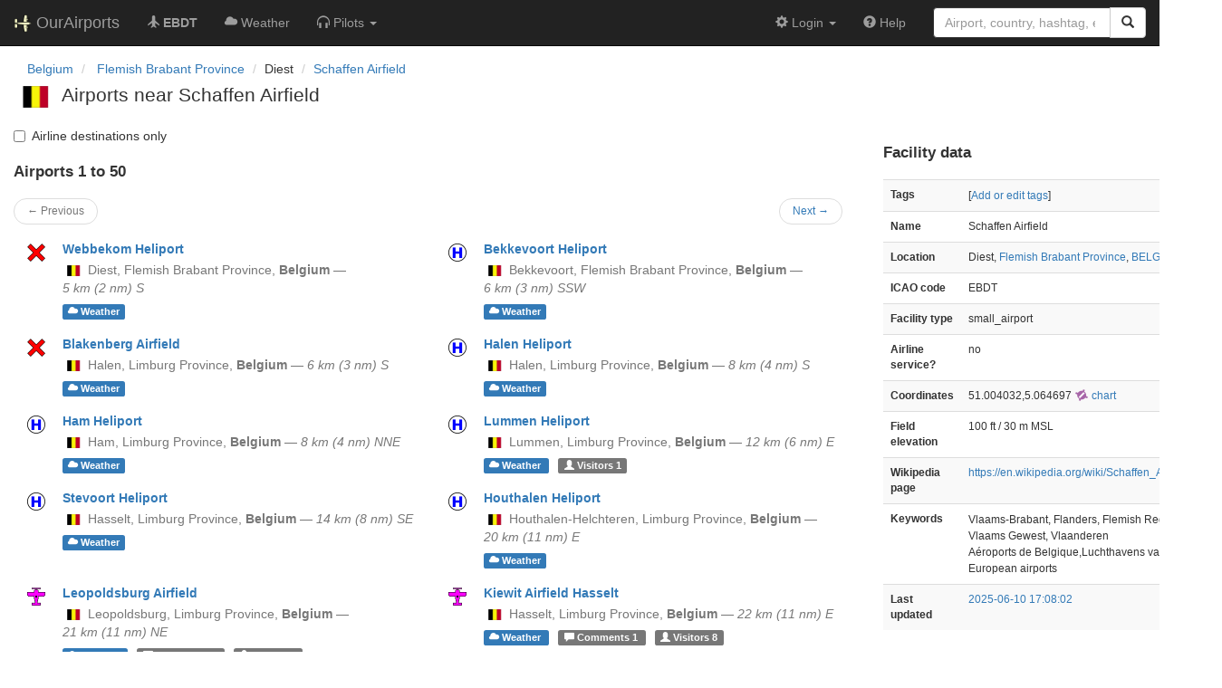

--- FILE ---
content_type: text/html; charset=UTF-8
request_url: https://ourairports.com/airports/EBDT/closest.html
body_size: 5870
content:
<!DOCTYPE html>
<html lang="en">
  <head>
    <title>Schaffen Airfield closest airports @ OurAirports</title>
        <meta charset="utf-8"/>
    <meta http-equiv="X-UA-Compatible" content="IE=edge"/>
    <meta name="viewport" content="width=device-width, initial-scale=1"/>
    <title>EBDT @ OurAirports</title>
    <link rel="stylesheet" href="/js/lib/leaflet/leaflet.css" />
    <link href="/css/bootstrap.min.css" rel="stylesheet"/>
    <link href="/css/local.css" rel="stylesheet"/>
    <link rel="shortcut icon" sizes="196x196" href="/images/logo-196px.png" />
    <link rel="shortcut icon" sizes="128x128" href="/images/logo-128px.png" />
    <link rel="apple-touch-icon" sizes="128x128" href="/images/logo-128px.png" />
    <link rel="apple-touch-icon-precomposed" sizes="128x128" href="/images/logo-128px.png" />
    <!--[if lt IE 9]>
        <script src="https://oss.maxcdn.com/html5shiv/3.7.2/html5shiv.min.js"></script>
        <script src="https://oss.maxcdn.com/respond/1.4.2/respond.min.js"></script>
        <![endif]-->
  </head>
  <body class="container-fluid row">
    <nav class="navbar navbar-inverse navbar-fixed-top">
    <div class="container-fluid">
    <div class="navbar-header">
  <button type="button"
          class="navbar-toggle collapsed"
          data-toggle="collapse"
          data-target="#navbar-collapse"
          aria-expanded="false">
    <span class="sr-only">Toggle navigation</span>
    <span class="icon-bar"></span>
    <span class="icon-bar"></span>
    <span class="icon-bar"></span>
  </button>
  <a class="navbar-brand " href="/" title="OurAirports home">
    <span>
      <img src="/images/logo-196px.png" alt="OurAirports home"/>
      <span class="site-name visible-lg-inline">
        OurAirports
              </span>
    </span>
  </a>
    <form class="navbar-form visible-xs small-search" role="search" action="/search">
    <div class="input-group">
      <input type="text" class="form-control" name="q"
             placeholder="Search for an airport" />
      <div class="input-group-btn">
        <button type="submit" class="btn btn-default" aria-label="Search">
          <span class="glyphicon glyphicon-search"></span>
        </button>
      </div>
    </div>
  </form>
  </div>
    <div class="collapse navbar-collapse" id="navbar-collapse">
      <ul class="nav navbar-nav">

        <li class=""
            title="Main page for Schaffen Airfield">
          <a href="/airports/EBDT/">
            <span class="glyphicon glyphicon-plane"></span>
            <b>EBDT</b>
          </a>
        </li>
        
        
        <li class="hidden-sm "
            title="Weather reports and forecasts for Schaffen Airfield">
          <a href="/airports/EBDT/weather.html">
            <span class="glyphicon glyphicon-cloud"></span>
            <span class="hidden-sm hidden-md">Weather</span>
            <span class="visible-sm-inline visible-md-inline">Wx</span>
          </a>
        </li>

                <li class="hidden-sm dropdown"
            title="Information for pilots flying to/from Schaffen Airfield">

          <a href="#" class="dropdown-toggle" data-toggle="dropdown" role="button" aria-haspopup="true" aria-expanded="false">
            <span class="glyphicon glyphicon-headphones"></span>
            <span class="hidden-sm hidden-md hidden-lg">Pilot info</span>
            <span class="visible-sm-inline visible-md-inline visible-lg-inline">Pilots</span>
            <span class="caret"></span>
          </a>

          <ul class="dropdown-menu">

            <li class="">
              <a href="/airports/EBDT/runways.html">
                <span class="glyphicon glyphicon-road"></span>
                Runways
              </a>
            </li>
            
                        <li class="">
              <a href="/airports/EBDT/frequencies.html">
                <span class="glyphicon glyphicon-flash"></span>
                Radio frequencies
              </a>
            </li>

                        <li class="">
              <a href="/airports/EBDT/notams.html">
                <span class="glyphicon glyphicon-exclamation-sign"></span>
                NOTAM
              </a>
            </li>
                                    
          </ul>
        </li>

                <li class="hidden-sm hidden-md hidden-lg dropdown active"
            title="Airports, navaids, and members near Schaffen Airfield">

          <a href="#" class="dropdown-toggle" data-toggle="dropdown" role="button" aria-haspopup="true" aria-expanded="false">
            <span class="glyphicon glyphicon-map-marker"></span>
            <span class="">Nearby</span>
            <span class="caret"></span>
          </a>

          <ul class="dropdown-menu">
            <li class="active"
                title="Other airports near Schaffen Airfield">
              <a href="/airports/EBDT/closest.html">
                <span class="glyphicon glyphicon-plane"></span>
                Closest airports
              </a>
            </li>
            
            <li class=""
                title="Radio navigation aids near Schaffen Airfield">
              <a href="/airports/EBDT/closest-navaids.html">
                <span class="glyphicon glyphicon-screenshot"></span>
                Closest navaids
              </a>
            </li>
            
            <li class=""
                title="OurAirports members based near Schaffen Airfield">
              <a href="/airports/EBDT/closest-members.html">
                <span class="glyphicon glyphicon-user"></span>
                Closest OurAirports members
              </a>
            </li>
            
          </ul>
        </li>
            
                
                
      </ul>
      <ul class="nav navbar-nav navbar-right">

  
  <li class="dropdown">
    <a href="#" class="dropdown-toggle" data-toggle="dropdown">
      <span class="glyphicon glyphicon-cog"></span>
      <span class="">
                Login
              </span>
      <span class="caret"></span>
    </a>
    <ul class="dropdown-menu">

      
      <li class="">
        <a href="/login?from=/airports/EBDT/closest.html">
          <span class="glyphicon glyphicon-log-in"></span>
          Login
        </a>
      </li>

      <li class="">
        <a href="/signup.html?from=/airports/EBDT/closest.html">
          <span class="glyphicon glyphicon-user"></span>
          Sign up
        </a>
      </li>

          </ul>
  </li>

  <li class="">
    <a href="/help/">
      <span class="glyphicon glyphicon-question-sign"></span>
      <span class="hidden-sm hidden-md">Help</span>
    </a>
  </li>

    <li class="hidden-xs large-search">
    <form class="navbar-form" role="search" action="/search">
      <div class="input-group">
        <input type="search" class="form-control" name="q"
               value="" placeholder="Airport, country, hashtag, etc." />
        <div class="input-group-btn">
          <button type="submit" class="btn btn-default" aria-label="Search">
            <span class="glyphicon glyphicon-search"></span>
          </button>
        </div>
      </div>
    </form>
  </li>
  
</ul>
    </div>
  </div>
</nav>

    <header class="col-sm-12">
      <nav aria-label="breadcrumb">
  <ul class="breadcrumb">
                        <li class="breadcrumb-item">
      <a href="/countries/BE/">
        <span>Belgium</span>
      </a>
    </li>
            <li class="breadcrumb-item">
      <a href="/countries/BE/VBR/">
        <span>Flemish Brabant Province</span>
      </a>
    </li>
                        <li class="bread-crumb-item">Diest</li>
            <li class="breadcrumb-item"><a href="/airports/EBDT/">Schaffen Airfield</a></li>
          </ul>
</nav>
      <h1>
        <a class="hidden-xs" href="/countries/BE/"><img class="flag" src="/images/flags/BE.png" height="24" title="Belgium" alt="" /></a> 
        Airports near Schaffen Airfield       </h1>
    </header>
    <main class="col-sm-9">
      <form target="" method="get" class="airport-filter">
        <label class="checkbox-inline">
            <input type="checkbox" name="show" value="scheduled" onChange="this.form.submit()"/>
            Airline destinations only
    </label>
  <button class="hidden" type="submit">Change</button>
</form>
      <section id="airports">
        <h2>
          Airports 1 to 50
        </h2>
        <nav class="nav col-sm-12">
  <ul class="pager small">
    <li class="previous disabled">
            <a>&larr; Previous</a>
          </li>
    <li class="next">
            <a href="/airports/EBDT/closest.html?start=50&amp;sort=">Next &rarr;</a>
          </li>
  </ul>
</nav>
                <div class="col-lg-6">
  <section class="airport listing row">
    <figure class="col-xs-2 col-sm-1 text-center">
      <a href="/airports/BE-0059/" class="icon text-center">
                <img src="/images/maps/closed-airport-marker.png" alt="closed airport marker" title="Closed airport" />
              </a>
    </figure>
    <div class="col-xs-10 col-sm-11">
      <h3>
        <a href="/airports/BE-0059/">Webbekom Heliport</a>
      </h3>
      <p class="text-muted">
                <a class="hidden-xs" href="/countries/BE/"><img class="flag" src="/images/flags/BE.png" height="12" /></a> 
                        <span class="text-nowrap">Diest,</span>
                                <span class="text-nowrap">
          Flemish Brabant Province,        </span>
                        <b class="text-nowrap">
          Belgium
        </b>
                                —
        <span class="text-nowrap" title="3 miles">
          <i>
            5 km 
            (2 nm)
            S
          </i>
        </span>
              </p>
      <p>
                <a class="label label-primary"
           href="/airports/BE-0059/weather.html"
           title="Airport weather">
          <span class="glyphicon glyphicon-cloud"></span>
          <span class="hidden-xs">Weather</span>
        </a>
                      </p>
    </div>
  </section>
</div>
                <div class="col-lg-6">
  <section class="airport listing row">
    <figure class="col-xs-2 col-sm-1 text-center">
      <a href="/airports/EBRU/" class="icon text-center">
                <img src="/images/maps/heliport-marker.png" alt="heliport marker" title="Heliport" />
              </a>
    </figure>
    <div class="col-xs-10 col-sm-11">
      <h3>
        <a href="/airports/EBRU/">Bekkevoort Heliport</a>
      </h3>
      <p class="text-muted">
                <a class="hidden-xs" href="/countries/BE/"><img class="flag" src="/images/flags/BE.png" height="12" /></a> 
                        <span class="text-nowrap">Bekkevoort,</span>
                                <span class="text-nowrap">
          Flemish Brabant Province,        </span>
                        <b class="text-nowrap">
          Belgium
        </b>
                                —
        <span class="text-nowrap" title="3 miles">
          <i>
            6 km 
            (3 nm)
            SSW
          </i>
        </span>
              </p>
      <p>
                <a class="label label-primary"
           href="/airports/EBRU/weather.html"
           title="Airport weather">
          <span class="glyphicon glyphicon-cloud"></span>
          <span class="hidden-xs">Weather</span>
        </a>
                      </p>
    </div>
  </section>
</div>
                <div class="col-lg-6">
  <section class="airport listing row">
    <figure class="col-xs-2 col-sm-1 text-center">
      <a href="/airports/BE-0088/" class="icon text-center">
                <img src="/images/maps/closed-airport-marker.png" alt="closed airport marker" title="Closed airport" />
              </a>
    </figure>
    <div class="col-xs-10 col-sm-11">
      <h3>
        <a href="/airports/BE-0088/">Blakenberg Airfield</a>
      </h3>
      <p class="text-muted">
                <a class="hidden-xs" href="/countries/BE/"><img class="flag" src="/images/flags/BE.png" height="12" /></a> 
                        <span class="text-nowrap">Halen,</span>
                                <span class="text-nowrap">
          Limburg Province,        </span>
                        <b class="text-nowrap">
          Belgium
        </b>
                                —
        <span class="text-nowrap" title="4 miles">
          <i>
            6 km 
            (3 nm)
            S
          </i>
        </span>
              </p>
      <p>
                <a class="label label-primary"
           href="/airports/BE-0088/weather.html"
           title="Airport weather">
          <span class="glyphicon glyphicon-cloud"></span>
          <span class="hidden-xs">Weather</span>
        </a>
                      </p>
    </div>
  </section>
</div>
                <div class="col-lg-6">
  <section class="airport listing row">
    <figure class="col-xs-2 col-sm-1 text-center">
      <a href="/airports/EBHL/" class="icon text-center">
                <img src="/images/maps/heliport-marker.png" alt="heliport marker" title="Heliport" />
              </a>
    </figure>
    <div class="col-xs-10 col-sm-11">
      <h3>
        <a href="/airports/EBHL/">Halen Heliport</a>
      </h3>
      <p class="text-muted">
                <a class="hidden-xs" href="/countries/BE/"><img class="flag" src="/images/flags/BE.png" height="12" /></a> 
                        <span class="text-nowrap">Halen,</span>
                                <span class="text-nowrap">
          Limburg Province,        </span>
                        <b class="text-nowrap">
          Belgium
        </b>
                                —
        <span class="text-nowrap" title="5 miles">
          <i>
            8 km 
            (4 nm)
            S
          </i>
        </span>
              </p>
      <p>
                <a class="label label-primary"
           href="/airports/EBHL/weather.html"
           title="Airport weather">
          <span class="glyphicon glyphicon-cloud"></span>
          <span class="hidden-xs">Weather</span>
        </a>
                      </p>
    </div>
  </section>
</div>
                <div class="col-lg-6">
  <section class="airport listing row">
    <figure class="col-xs-2 col-sm-1 text-center">
      <a href="/airports/EBHA/" class="icon text-center">
                <img src="/images/maps/heliport-marker.png" alt="heliport marker" title="Heliport" />
              </a>
    </figure>
    <div class="col-xs-10 col-sm-11">
      <h3>
        <a href="/airports/EBHA/">Ham Heliport</a>
      </h3>
      <p class="text-muted">
                <a class="hidden-xs" href="/countries/BE/"><img class="flag" src="/images/flags/BE.png" height="12" /></a> 
                        <span class="text-nowrap">Ham,</span>
                                <span class="text-nowrap">
          Limburg Province,        </span>
                        <b class="text-nowrap">
          Belgium
        </b>
                                —
        <span class="text-nowrap" title="5 miles">
          <i>
            8 km 
            (4 nm)
            NNE
          </i>
        </span>
              </p>
      <p>
                <a class="label label-primary"
           href="/airports/EBHA/weather.html"
           title="Airport weather">
          <span class="glyphicon glyphicon-cloud"></span>
          <span class="hidden-xs">Weather</span>
        </a>
                      </p>
    </div>
  </section>
</div>
                <div class="col-lg-6">
  <section class="airport listing row">
    <figure class="col-xs-2 col-sm-1 text-center">
      <a href="/airports/EBLU/" class="icon text-center">
                <img src="/images/maps/heliport-marker.png" alt="heliport marker" title="Heliport" />
              </a>
    </figure>
    <div class="col-xs-10 col-sm-11">
      <h3>
        <a href="/airports/EBLU/">Lummen Heliport</a>
      </h3>
      <p class="text-muted">
                <a class="hidden-xs" href="/countries/BE/"><img class="flag" src="/images/flags/BE.png" height="12" /></a> 
                        <span class="text-nowrap">Lummen,</span>
                                <span class="text-nowrap">
          Limburg Province,        </span>
                        <b class="text-nowrap">
          Belgium
        </b>
                                —
        <span class="text-nowrap" title="7 miles">
          <i>
            12 km 
            (6 nm)
            E
          </i>
        </span>
              </p>
      <p>
                <a class="label label-primary"
           href="/airports/EBLU/weather.html"
           title="Airport weather">
          <span class="glyphicon glyphicon-cloud"></span>
          <span class="hidden-xs">Weather</span>
        </a>
                        <a class="label label-default"
           href="/airports/EBLU/visitors.html" title="Visitors">
          <span class="glyphicon glyphicon-user"></span>
          <span class="hidden-xs">Visitors</span>
          1
        </a>
              </p>
    </div>
  </section>
</div>
                <div class="col-lg-6">
  <section class="airport listing row">
    <figure class="col-xs-2 col-sm-1 text-center">
      <a href="/airports/EBHS/" class="icon text-center">
                <img src="/images/maps/heliport-marker.png" alt="heliport marker" title="Heliport" />
              </a>
    </figure>
    <div class="col-xs-10 col-sm-11">
      <h3>
        <a href="/airports/EBHS/">Stevoort Heliport</a>
      </h3>
      <p class="text-muted">
                <a class="hidden-xs" href="/countries/BE/"><img class="flag" src="/images/flags/BE.png" height="12" /></a> 
                        <span class="text-nowrap">Hasselt,</span>
                                <span class="text-nowrap">
          Limburg Province,        </span>
                        <b class="text-nowrap">
          Belgium
        </b>
                                —
        <span class="text-nowrap" title="9 miles">
          <i>
            14 km 
            (8 nm)
            SE
          </i>
        </span>
              </p>
      <p>
                <a class="label label-primary"
           href="/airports/EBHS/weather.html"
           title="Airport weather">
          <span class="glyphicon glyphicon-cloud"></span>
          <span class="hidden-xs">Weather</span>
        </a>
                      </p>
    </div>
  </section>
</div>
                <div class="col-lg-6">
  <section class="airport listing row">
    <figure class="col-xs-2 col-sm-1 text-center">
      <a href="/airports/EBHT/" class="icon text-center">
                <img src="/images/maps/heliport-marker.png" alt="heliport marker" title="Heliport" />
              </a>
    </figure>
    <div class="col-xs-10 col-sm-11">
      <h3>
        <a href="/airports/EBHT/">Houthalen Heliport</a>
      </h3>
      <p class="text-muted">
                <a class="hidden-xs" href="/countries/BE/"><img class="flag" src="/images/flags/BE.png" height="12" /></a> 
                        <span class="text-nowrap">Houthalen-Helchteren,</span>
                                <span class="text-nowrap">
          Limburg Province,        </span>
                        <b class="text-nowrap">
          Belgium
        </b>
                                —
        <span class="text-nowrap" title="12 miles">
          <i>
            20 km 
            (11 nm)
            E
          </i>
        </span>
              </p>
      <p>
                <a class="label label-primary"
           href="/airports/EBHT/weather.html"
           title="Airport weather">
          <span class="glyphicon glyphicon-cloud"></span>
          <span class="hidden-xs">Weather</span>
        </a>
                      </p>
    </div>
  </section>
</div>
                <div class="col-lg-6">
  <section class="airport listing row">
    <figure class="col-xs-2 col-sm-1 text-center">
      <a href="/airports/EBLE/" class="icon text-center">
                <img src="/images/maps/small-airport-marker.png" alt="small airport marker" title="Small airport" />
              </a>
    </figure>
    <div class="col-xs-10 col-sm-11">
      <h3>
        <a href="/airports/EBLE/">Leopoldsburg Airfield</a>
      </h3>
      <p class="text-muted">
                <a class="hidden-xs" href="/countries/BE/"><img class="flag" src="/images/flags/BE.png" height="12" /></a> 
                        <span class="text-nowrap">Leopoldsburg,</span>
                                <span class="text-nowrap">
          Limburg Province,        </span>
                        <b class="text-nowrap">
          Belgium
        </b>
                                —
        <span class="text-nowrap" title="13 miles">
          <i>
            21 km 
            (11 nm)
            NE
          </i>
        </span>
              </p>
      <p>
                <a class="label label-primary"
           href="/airports/EBLE/weather.html"
           title="Airport weather">
          <span class="glyphicon glyphicon-cloud"></span>
          <span class="hidden-xs">Weather</span>
        </a>
                <a class="label label-default"
           href="/airports/EBLE/comments.html"
           title="Comments">
          <span class="glyphicon glyphicon-comment"></span>
          <span class="hidden-xs">Comments</span>
          4
        </a>
                        <a class="label label-default"
           href="/airports/EBLE/visitors.html" title="Visitors">
          <span class="glyphicon glyphicon-user"></span>
          <span class="hidden-xs">Visitors</span>
          7
        </a>
              </p>
    </div>
  </section>
</div>
                <div class="col-lg-6">
  <section class="airport listing row">
    <figure class="col-xs-2 col-sm-1 text-center">
      <a href="/airports/EBZH/" class="icon text-center">
                <img src="/images/maps/small-airport-marker.png" alt="small airport marker" title="Small airport" />
              </a>
    </figure>
    <div class="col-xs-10 col-sm-11">
      <h3>
        <a href="/airports/EBZH/">Kiewit Airfield Hasselt</a>
      </h3>
      <p class="text-muted">
                <a class="hidden-xs" href="/countries/BE/"><img class="flag" src="/images/flags/BE.png" height="12" /></a> 
                        <span class="text-nowrap">Hasselt,</span>
                                <span class="text-nowrap">
          Limburg Province,        </span>
                        <b class="text-nowrap">
          Belgium
        </b>
                                —
        <span class="text-nowrap" title="13 miles">
          <i>
            22 km 
            (11 nm)
            E
          </i>
        </span>
              </p>
      <p>
                <a class="label label-primary"
           href="/airports/EBZH/weather.html"
           title="Airport weather">
          <span class="glyphicon glyphicon-cloud"></span>
          <span class="hidden-xs">Weather</span>
        </a>
                <a class="label label-default"
           href="/airports/EBZH/comments.html"
           title="Comments">
          <span class="glyphicon glyphicon-comment"></span>
          <span class="hidden-xs">Comments</span>
          1
        </a>
                        <a class="label label-default"
           href="/airports/EBZH/visitors.html" title="Visitors">
          <span class="glyphicon glyphicon-user"></span>
          <span class="hidden-xs">Visitors</span>
          8
        </a>
              </p>
    </div>
  </section>
</div>
                <div class="col-lg-6">
  <section class="airport listing row">
    <figure class="col-xs-2 col-sm-1 text-center">
      <a href="/airports/BE-0039/" class="icon text-center">
                <img src="/images/maps/heliport-marker.png" alt="heliport marker" title="Heliport" />
              </a>
    </figure>
    <div class="col-xs-10 col-sm-11">
      <h3>
        <a href="/airports/BE-0039/">Jessa Hospital Salvator Campus Heliport</a>
      </h3>
      <p class="text-muted">
                <a class="hidden-xs" href="/countries/BE/"><img class="flag" src="/images/flags/BE.png" height="12" /></a> 
                        <span class="text-nowrap">Hasselt,</span>
                                <span class="text-nowrap">
          Limburg Province,        </span>
                        <b class="text-nowrap">
          Belgium
        </b>
                                —
        <span class="text-nowrap" title="13 miles">
          <i>
            22 km 
            (11 nm)
            ESE
          </i>
        </span>
              </p>
      <p>
                <a class="label label-primary"
           href="/airports/BE-0039/weather.html"
           title="Airport weather">
          <span class="glyphicon glyphicon-cloud"></span>
          <span class="hidden-xs">Weather</span>
        </a>
                      </p>
    </div>
  </section>
</div>
                <div class="col-lg-6">
  <section class="airport listing row">
    <figure class="col-xs-2 col-sm-1 text-center">
      <a href="/airports/EBHM/" class="icon text-center">
                <img src="/images/maps/heliport-marker.png" alt="heliport marker" title="Heliport" />
              </a>
    </figure>
    <div class="col-xs-10 col-sm-11">
      <h3>
        <a href="/airports/EBHM/">Maasland Heliport</a>
      </h3>
      <p class="text-muted">
                <a class="hidden-xs" href="/countries/BE/"><img class="flag" src="/images/flags/BE.png" height="12" /></a> 
                        <span class="text-nowrap">Hasselt,</span>
                                <span class="text-nowrap">
          Limburg Province,        </span>
                        <b class="text-nowrap">
          Belgium
        </b>
                                —
        <span class="text-nowrap" title="13 miles">
          <i>
            22 km 
            (12 nm)
            ESE
          </i>
        </span>
              </p>
      <p>
                <a class="label label-primary"
           href="/airports/EBHM/weather.html"
           title="Airport weather">
          <span class="glyphicon glyphicon-cloud"></span>
          <span class="hidden-xs">Weather</span>
        </a>
                      </p>
    </div>
  </section>
</div>
                <div class="col-lg-6">
  <section class="airport listing row">
    <figure class="col-xs-2 col-sm-1 text-center">
      <a href="/airports/EBKH/" class="icon text-center">
                <img src="/images/maps/small-airport-marker.png" alt="small airport marker" title="Small airport" />
              </a>
    </figure>
    <div class="col-xs-10 col-sm-11">
      <h3>
        <a href="/airports/EBKH/">Balen-Keiheuvel Airfield</a>
      </h3>
      <p class="text-muted">
                <a class="hidden-xs" href="/countries/BE/"><img class="flag" src="/images/flags/BE.png" height="12" /></a> 
                        <span class="text-nowrap">Balen,</span>
                                <span class="text-nowrap">
          Antwerp Province,        </span>
                        <b class="text-nowrap">
          Belgium
        </b>
                                —
        <span class="text-nowrap" title="13 miles">
          <i>
            22 km 
            (12 nm)
            NNE
          </i>
        </span>
              </p>
      <p>
                <a class="label label-primary"
           href="/airports/EBKH/weather.html"
           title="Airport weather">
          <span class="glyphicon glyphicon-cloud"></span>
          <span class="hidden-xs">Weather</span>
        </a>
                <a class="label label-default"
           href="/airports/EBKH/comments.html"
           title="Comments">
          <span class="glyphicon glyphicon-comment"></span>
          <span class="hidden-xs">Comments</span>
          1
        </a>
                        <a class="label label-default"
           href="/airports/EBKH/visitors.html" title="Visitors">
          <span class="glyphicon glyphicon-user"></span>
          <span class="hidden-xs">Visitors</span>
          12
        </a>
              </p>
    </div>
  </section>
</div>
                <div class="col-lg-6">
  <section class="airport listing row">
    <figure class="col-xs-2 col-sm-1 text-center">
      <a href="/airports/EBHO/" class="icon text-center">
                <img src="/images/maps/heliport-marker.png" alt="heliport marker" title="Heliport" />
              </a>
    </figure>
    <div class="col-xs-10 col-sm-11">
      <h3>
        <a href="/airports/EBHO/">Holsbeek heliport</a>
      </h3>
      <p class="text-muted">
                <a class="hidden-xs" href="/countries/BE/"><img class="flag" src="/images/flags/BE.png" height="12" /></a> 
                        <span class="text-nowrap">Holsbeek,</span>
                                <span class="text-nowrap">
          Flemish Brabant Province,        </span>
                        <b class="text-nowrap">
          Belgium
        </b>
                                —
        <span class="text-nowrap" title="14 miles">
          <i>
            22 km 
            (12 nm)
            WSW
          </i>
        </span>
              </p>
      <p>
                <a class="label label-primary"
           href="/airports/EBHO/weather.html"
           title="Airport weather">
          <span class="glyphicon glyphicon-cloud"></span>
          <span class="hidden-xs">Weather</span>
        </a>
                      </p>
    </div>
  </section>
</div>
                <div class="col-lg-6">
  <section class="airport listing row">
    <figure class="col-xs-2 col-sm-1 text-center">
      <a href="/airports/EBVU/" class="icon text-center">
                <img src="/images/maps/heliport-marker.png" alt="heliport marker" title="Heliport" />
              </a>
    </figure>
    <div class="col-xs-10 col-sm-11">
      <h3>
        <a href="/airports/EBVU/">Rotselaar Heliport</a>
      </h3>
      <p class="text-muted">
                <a class="hidden-xs" href="/countries/BE/"><img class="flag" src="/images/flags/BE.png" height="12" /></a> 
                        <span class="text-nowrap">Rotselaar,</span>
                                <span class="text-nowrap">
          Flemish Brabant Province,        </span>
                        <b class="text-nowrap">
          Belgium
        </b>
                                —
        <span class="text-nowrap" title="15 miles">
          <i>
            24 km 
            (13 nm)
            WSW
          </i>
        </span>
              </p>
      <p>
                <a class="label label-primary"
           href="/airports/EBVU/weather.html"
           title="Airport weather">
          <span class="glyphicon glyphicon-cloud"></span>
          <span class="hidden-xs">Weather</span>
        </a>
                      </p>
    </div>
  </section>
</div>
                <div class="col-lg-6">
  <section class="airport listing row">
    <figure class="col-xs-2 col-sm-1 text-center">
      <a href="/airports/EBST/" class="icon text-center">
                <img src="/images/maps/small-airport-marker.png" alt="small airport marker" title="Small airport" />
              </a>
    </figure>
    <div class="col-xs-10 col-sm-11">
      <h3>
        <a href="/airports/EBST/">Sint-Truiden / Brustem Airfield</a>
      </h3>
      <p class="text-muted">
                <a class="hidden-xs" href="/countries/BE/"><img class="flag" src="/images/flags/BE.png" height="12" /></a> 
                        <span class="text-nowrap">Sint-Truiden,</span>
                                <span class="text-nowrap">
          Limburg Province,        </span>
                        <b class="text-nowrap">
          Belgium
        </b>
                                —
        <span class="text-nowrap" title="15 miles">
          <i>
            25 km 
            (13 nm)
            SSE
          </i>
        </span>
              </p>
      <p>
                <a class="label label-primary"
           href="/airports/EBST/weather.html"
           title="Airport weather">
          <span class="glyphicon glyphicon-cloud"></span>
          <span class="hidden-xs">Weather</span>
        </a>
                        <a class="label label-default"
           href="/airports/EBST/visitors.html" title="Visitors">
          <span class="glyphicon glyphicon-user"></span>
          <span class="hidden-xs">Visitors</span>
          10
        </a>
              </p>
    </div>
  </section>
</div>
                <div class="col-lg-6">
  <section class="airport listing row">
    <figure class="col-xs-2 col-sm-1 text-center">
      <a href="/airports/EBTN/" class="icon text-center">
                <img src="/images/maps/small-airport-marker.png" alt="small airport marker" title="Small airport" />
              </a>
    </figure>
    <div class="col-xs-10 col-sm-11">
      <h3>
        <a href="/airports/EBTN/">Goetsenhoven Airfield</a>
      </h3>
      <p class="text-muted">
                <a class="hidden-xs" href="/countries/BE/"><img class="flag" src="/images/flags/BE.png" height="12" /></a> 
                        <span class="text-nowrap">Tienen,</span>
                                <span class="text-nowrap">
          Flemish Brabant Province,        </span>
                        <b class="text-nowrap">
          Belgium
        </b>
                                —
        <span class="text-nowrap" title="16 miles">
          <i>
            25 km 
            (13 nm)
            SSW
          </i>
        </span>
              </p>
      <p>
                <a class="label label-primary"
           href="/airports/EBTN/weather.html"
           title="Airport weather">
          <span class="glyphicon glyphicon-cloud"></span>
          <span class="hidden-xs">Weather</span>
        </a>
                <a class="label label-default"
           href="/airports/EBTN/comments.html"
           title="Comments">
          <span class="glyphicon glyphicon-comment"></span>
          <span class="hidden-xs">Comments</span>
          2
        </a>
                        <a class="label label-default"
           href="/airports/EBTN/visitors.html" title="Visitors">
          <span class="glyphicon glyphicon-user"></span>
          <span class="hidden-xs">Visitors</span>
          6
        </a>
              </p>
    </div>
  </section>
</div>
                <div class="col-lg-6">
  <section class="airport listing row">
    <figure class="col-xs-2 col-sm-1 text-center">
      <a href="/airports/BE-0087/" class="icon text-center">
                <img src="/images/maps/closed-airport-marker.png" alt="closed airport marker" title="Closed airport" />
              </a>
    </figure>
    <div class="col-xs-10 col-sm-11">
      <h3>
        <a href="/airports/BE-0087/">Keerbergen Airfield</a>
      </h3>
      <p class="text-muted">
                <a class="hidden-xs" href="/countries/BE/"><img class="flag" src="/images/flags/BE.png" height="12" /></a> 
                        <span class="text-nowrap">Keerbergen,</span>
                                <span class="text-nowrap">
          Flemish Brabant Province,        </span>
                        <b class="text-nowrap">
          Belgium
        </b>
                                —
        <span class="text-nowrap" title="16 miles">
          <i>
            27 km 
            (14 nm)
            W
          </i>
        </span>
              </p>
      <p>
                <a class="label label-primary"
           href="/airports/BE-0087/weather.html"
           title="Airport weather">
          <span class="glyphicon glyphicon-cloud"></span>
          <span class="hidden-xs">Weather</span>
        </a>
                      </p>
    </div>
  </section>
</div>
                <div class="col-lg-6">
  <section class="airport listing row">
    <figure class="col-xs-2 col-sm-1 text-center">
      <a href="/airports/BE-0038/" class="icon text-center">
                <img src="/images/maps/heliport-marker.png" alt="heliport marker" title="Heliport" />
              </a>
    </figure>
    <div class="col-xs-10 col-sm-11">
      <h3>
        <a href="/airports/BE-0038/">Federal Road Police Antwerp Grobbendonk Heliport</a>
      </h3>
      <p class="text-muted">
                <a class="hidden-xs" href="/countries/BE/"><img class="flag" src="/images/flags/BE.png" height="12" /></a> 
                        <span class="text-nowrap">Grobbendonk,</span>
                                <span class="text-nowrap">
          Antwerp Province,        </span>
                        <b class="text-nowrap">
          Belgium
        </b>
                                —
        <span class="text-nowrap" title="17 miles">
          <i>
            28 km 
            (15 nm)
            NW
          </i>
        </span>
              </p>
      <p>
                <a class="label label-primary"
           href="/airports/BE-0038/weather.html"
           title="Airport weather">
          <span class="glyphicon glyphicon-cloud"></span>
          <span class="hidden-xs">Weather</span>
        </a>
                      </p>
    </div>
  </section>
</div>
                <div class="col-lg-6">
  <section class="airport listing row">
    <figure class="col-xs-2 col-sm-1 text-center">
      <a href="/airports/EBGA/" class="icon text-center">
                <img src="/images/maps/heliport-marker.png" alt="heliport marker" title="Heliport" />
              </a>
    </figure>
    <div class="col-xs-10 col-sm-11">
      <h3>
        <a href="/airports/EBGA/">UZ Leuven Hospital Heliport</a>
      </h3>
      <p class="text-muted">
                <a class="hidden-xs" href="/countries/BE/"><img class="flag" src="/images/flags/BE.png" height="12" /></a> 
                        <span class="text-nowrap">Leuven,</span>
                                <span class="text-nowrap">
          Flemish Brabant Province,        </span>
                        <b class="text-nowrap">
          Belgium
        </b>
                                —
        <span class="text-nowrap" title="19 miles">
          <i>
            30 km 
            (16 nm)
            WSW
          </i>
        </span>
              </p>
      <p>
                <a class="label label-primary"
           href="/airports/EBGA/weather.html"
           title="Airport weather">
          <span class="glyphicon glyphicon-cloud"></span>
          <span class="hidden-xs">Weather</span>
        </a>
                      </p>
    </div>
  </section>
</div>
                <div class="col-lg-6">
  <section class="airport listing row">
    <figure class="col-xs-2 col-sm-1 text-center">
      <a href="/airports/EBOB/" class="icon text-center">
                <img src="/images/maps/heliport-marker.png" alt="heliport marker" title="Heliport" />
              </a>
    </figure>
    <div class="col-xs-10 col-sm-11">
      <h3>
        <a href="/airports/EBOB/">Blanden Heliport</a>
      </h3>
      <p class="text-muted">
                <a class="hidden-xs" href="/countries/BE/"><img class="flag" src="/images/flags/BE.png" height="12" /></a> 
                        <span class="text-nowrap">Oud-Heverlee,</span>
                                <span class="text-nowrap">
          Flemish Brabant Province,        </span>
                        <b class="text-nowrap">
          Belgium
        </b>
                                —
        <span class="text-nowrap" title="19 miles">
          <i>
            32 km 
            (17 nm)
            SW
          </i>
        </span>
              </p>
      <p>
                <a class="label label-primary"
           href="/airports/EBOB/weather.html"
           title="Airport weather">
          <span class="glyphicon glyphicon-cloud"></span>
          <span class="hidden-xs">Weather</span>
        </a>
                      </p>
    </div>
  </section>
</div>
                <div class="col-lg-6">
  <section class="airport listing row">
    <figure class="col-xs-2 col-sm-1 text-center">
      <a href="/airports/EBZW/" class="icon text-center">
                <img src="/images/maps/small-airport-marker.png" alt="small airport marker" title="Small airport" />
              </a>
    </figure>
    <div class="col-xs-10 col-sm-11">
      <h3>
        <a href="/airports/EBZW/">Genk Zwartberg Airfield</a>
      </h3>
      <p class="text-muted">
                <a class="hidden-xs" href="/countries/BE/"><img class="flag" src="/images/flags/BE.png" height="12" /></a> 
                        <span class="text-nowrap">Genk,</span>
                                <span class="text-nowrap">
          Limburg Province,        </span>
                        <b class="text-nowrap">
          Belgium
        </b>
                                —
        <span class="text-nowrap" title="20 miles">
          <i>
            32 km 
            (17 nm)
            E
          </i>
        </span>
              </p>
      <p>
                <a class="label label-primary"
           href="/airports/EBZW/weather.html"
           title="Airport weather">
          <span class="glyphicon glyphicon-cloud"></span>
          <span class="hidden-xs">Weather</span>
        </a>
                        <a class="label label-default"
           href="/airports/EBZW/visitors.html" title="Visitors">
          <span class="glyphicon glyphicon-user"></span>
          <span class="hidden-xs">Visitors</span>
          18
        </a>
              </p>
    </div>
  </section>
</div>
                <div class="col-lg-6">
  <section class="airport listing row">
    <figure class="col-xs-2 col-sm-1 text-center">
      <a href="/airports/EBTK/" class="icon text-center">
                <img src="/images/maps/heliport-marker.png" alt="heliport marker" title="Heliport" />
              </a>
    </figure>
    <div class="col-xs-10 col-sm-11">
      <h3>
        <a href="/airports/EBTK/">Kasterlee Heliport</a>
      </h3>
      <p class="text-muted">
                <a class="hidden-xs" href="/countries/BE/"><img class="flag" src="/images/flags/BE.png" height="12" /></a> 
                        <span class="text-nowrap">Tielen,</span>
                                <span class="text-nowrap">
          Antwerp Province,        </span>
                        <b class="text-nowrap">
          Belgium
        </b>
                                —
        <span class="text-nowrap" title="20 miles">
          <i>
            32 km 
            (17 nm)
            NNW
          </i>
        </span>
              </p>
      <p>
                <a class="label label-primary"
           href="/airports/EBTK/weather.html"
           title="Airport weather">
          <span class="glyphicon glyphicon-cloud"></span>
          <span class="hidden-xs">Weather</span>
        </a>
                      </p>
    </div>
  </section>
</div>
                <div class="col-lg-6">
  <section class="airport listing row">
    <figure class="col-xs-2 col-sm-1 text-center">
      <a href="/airports/EBAV/" class="icon text-center">
                <img src="/images/maps/small-airport-marker.png" alt="small airport marker" title="Small airport" />
              </a>
    </figure>
    <div class="col-xs-10 col-sm-11">
      <h3>
        <a href="/airports/EBAV/">Avernas-le-Bauduin Ultralight Airfield</a>
      </h3>
      <p class="text-muted">
                <a class="hidden-xs" href="/countries/BE/"><img class="flag" src="/images/flags/BE.png" height="12" /></a> 
                        <span class="text-nowrap">Hannut,</span>
                                <span class="text-nowrap">
          Liège Province,        </span>
                        <b class="text-nowrap">
          Belgium
        </b>
                                —
        <span class="text-nowrap" title="20 miles">
          <i>
            33 km 
            (17 nm)
            S
          </i>
        </span>
              </p>
      <p>
                <a class="label label-primary"
           href="/airports/EBAV/weather.html"
           title="Airport weather">
          <span class="glyphicon glyphicon-cloud"></span>
          <span class="hidden-xs">Weather</span>
        </a>
                        <a class="label label-default"
           href="/airports/EBAV/visitors.html" title="Visitors">
          <span class="glyphicon glyphicon-user"></span>
          <span class="hidden-xs">Visitors</span>
          2
        </a>
              </p>
    </div>
  </section>
</div>
                <div class="col-lg-6">
  <section class="airport listing row">
    <figure class="col-xs-2 col-sm-1 text-center">
      <a href="/airports/EBNL/" class="icon text-center">
                <img src="/images/maps/heliport-marker.png" alt="heliport marker" title="Heliport" />
              </a>
    </figure>
    <div class="col-xs-10 col-sm-11">
      <h3>
        <a href="/airports/EBNL/">Nijlen Heliport</a>
      </h3>
      <p class="text-muted">
                <a class="hidden-xs" href="/countries/BE/"><img class="flag" src="/images/flags/BE.png" height="12" /></a> 
                        <span class="text-nowrap">Nijlen,</span>
                                <span class="text-nowrap">
          Antwerp Province,        </span>
                        <b class="text-nowrap">
          Belgium
        </b>
                                —
        <span class="text-nowrap" title="20 miles">
          <i>
            33 km 
            (18 nm)
            NW
          </i>
        </span>
              </p>
      <p>
                <a class="label label-primary"
           href="/airports/EBNL/weather.html"
           title="Airport weather">
          <span class="glyphicon glyphicon-cloud"></span>
          <span class="hidden-xs">Weather</span>
        </a>
                      </p>
    </div>
  </section>
</div>
                <div class="col-lg-6">
  <section class="airport listing row">
    <figure class="col-xs-2 col-sm-1 text-center">
      <a href="/airports/EBBL/" class="icon text-center">
                <img src="/images/maps/medium-airport-marker.png" alt="medium airport marker" title="Regional airport" />
              </a>
    </figure>
    <div class="col-xs-10 col-sm-11">
      <h3>
        <a href="/airports/EBBL/">Kleine Brogel Air Base</a>
      </h3>
      <p class="text-muted">
                <a class="hidden-xs" href="/countries/BE/"><img class="flag" src="/images/flags/BE.png" height="12" /></a> 
                        <span class="text-nowrap">Kleine Brogel,</span>
                                <span class="text-nowrap">
          Limburg Province,        </span>
                        <b class="text-nowrap">
          Belgium
        </b>
                                —
        <span class="text-nowrap" title="20 miles">
          <i>
            33 km 
            (18 nm)
            ENE
          </i>
        </span>
              </p>
      <p>
                <a class="label label-primary"
           href="/airports/EBBL/weather.html"
           title="Airport weather">
          <span class="glyphicon glyphicon-cloud"></span>
          <span class="hidden-xs">Weather</span>
        </a>
                        <a class="label label-default"
           href="/airports/EBBL/visitors.html" title="Visitors">
          <span class="glyphicon glyphicon-user"></span>
          <span class="hidden-xs">Visitors</span>
          3
        </a>
              </p>
    </div>
  </section>
</div>
                <div class="col-lg-6">
  <section class="airport listing row">
    <figure class="col-xs-2 col-sm-1 text-center">
      <a href="/airports/BE-0036/" class="icon text-center">
                <img src="/images/maps/heliport-marker.png" alt="heliport marker" title="Heliport" />
              </a>
    </figure>
    <div class="col-xs-10 col-sm-11">
      <h3>
        <a href="/airports/BE-0036/">Federal Road Police Antwerp Turnhout Heliport</a>
      </h3>
      <p class="text-muted">
                <a class="hidden-xs" href="/countries/BE/"><img class="flag" src="/images/flags/BE.png" height="12" /></a> 
                        <span class="text-nowrap">Turnhout,</span>
                                <span class="text-nowrap">
          Antwerp Province,        </span>
                        <b class="text-nowrap">
          Belgium
        </b>
                                —
        <span class="text-nowrap" title="21 miles">
          <i>
            34 km 
            (18 nm)
            NNW
          </i>
        </span>
              </p>
      <p>
                <a class="label label-primary"
           href="/airports/BE-0036/weather.html"
           title="Airport weather">
          <span class="glyphicon glyphicon-cloud"></span>
          <span class="hidden-xs">Weather</span>
        </a>
                      </p>
    </div>
  </section>
</div>
                <div class="col-lg-6">
  <section class="airport listing row">
    <figure class="col-xs-2 col-sm-1 text-center">
      <a href="/airports/EBBE/" class="icon text-center">
                <img src="/images/maps/medium-airport-marker.png" alt="medium airport marker" title="Regional airport" />
              </a>
    </figure>
    <div class="col-xs-10 col-sm-11">
      <h3>
        <a href="/airports/EBBE/">Beauvechain Air Base</a>
      </h3>
      <p class="text-muted">
                <a class="hidden-xs" href="/countries/BE/"><img class="flag" src="/images/flags/BE.png" height="12" /></a> 
                        <span class="text-nowrap">Beauvechain,</span>
                                <span class="text-nowrap">
          Walloon Brabant Province,        </span>
                        <b class="text-nowrap">
          Belgium
        </b>
                                —
        <span class="text-nowrap" title="21 miles">
          <i>
            34 km 
            (18 nm)
            SW
          </i>
        </span>
              </p>
      <p>
                <a class="label label-primary"
           href="/airports/EBBE/weather.html"
           title="Airport weather">
          <span class="glyphicon glyphicon-cloud"></span>
          <span class="hidden-xs">Weather</span>
        </a>
                <a class="label label-default"
           href="/airports/EBBE/comments.html"
           title="Comments">
          <span class="glyphicon glyphicon-comment"></span>
          <span class="hidden-xs">Comments</span>
          1
        </a>
                        <a class="label label-default"
           href="/airports/EBBE/visitors.html" title="Visitors">
          <span class="glyphicon glyphicon-user"></span>
          <span class="hidden-xs">Visitors</span>
          1
        </a>
              </p>
    </div>
  </section>
</div>
                <div class="col-lg-6">
  <section class="airport listing row">
    <figure class="col-xs-2 col-sm-1 text-center">
      <a href="/airports/BE-0007/" class="icon text-center">
                <img src="/images/maps/closed-airport-marker.png" alt="closed airport marker" title="Closed airport" />
              </a>
    </figure>
    <div class="col-xs-10 col-sm-11">
      <h3>
        <a href="/airports/BE-0007/">Imelda Hospital Helipad</a>
      </h3>
      <p class="text-muted">
                <a class="hidden-xs" href="/countries/BE/"><img class="flag" src="/images/flags/BE.png" height="12" /></a> 
                        <span class="text-nowrap">Bonheiden,</span>
                                <span class="text-nowrap">
          Antwerp Province,        </span>
                        <b class="text-nowrap">
          Belgium
        </b>
                                —
        <span class="text-nowrap" title="22 miles">
          <i>
            35 km 
            (19 nm)
            W
          </i>
        </span>
              </p>
      <p>
                <a class="label label-primary"
           href="/airports/BE-0007/weather.html"
           title="Airport weather">
          <span class="glyphicon glyphicon-cloud"></span>
          <span class="hidden-xs">Weather</span>
        </a>
                      </p>
    </div>
  </section>
</div>
                <div class="col-lg-6">
  <section class="airport listing row">
    <figure class="col-xs-2 col-sm-1 text-center">
      <a href="/airports/BE-0071/" class="icon text-center">
                <img src="/images/maps/closed-airport-marker.png" alt="closed airport marker" title="Closed airport" />
              </a>
    </figure>
    <div class="col-xs-10 col-sm-11">
      <h3>
        <a href="/airports/BE-0071/">Oud-Turnhout Airfield</a>
      </h3>
      <p class="text-muted">
                <a class="hidden-xs" href="/countries/BE/"><img class="flag" src="/images/flags/BE.png" height="12" /></a> 
                        <span class="text-nowrap">Oud-Turnhout,</span>
                                <span class="text-nowrap">
          Antwerp Province,        </span>
                        <b class="text-nowrap">
          Belgium
        </b>
                                —
        <span class="text-nowrap" title="22 miles">
          <i>
            35 km 
            (19 nm)
            N
          </i>
        </span>
              </p>
      <p>
                <a class="label label-primary"
           href="/airports/BE-0071/weather.html"
           title="Airport weather">
          <span class="glyphicon glyphicon-cloud"></span>
          <span class="hidden-xs">Weather</span>
        </a>
                        <a class="label label-default"
           href="/airports/BE-0071/visitors.html" title="Visitors">
          <span class="glyphicon glyphicon-user"></span>
          <span class="hidden-xs">Visitors</span>
          1
        </a>
              </p>
    </div>
  </section>
</div>
                <div class="col-lg-6">
  <section class="airport listing row">
    <figure class="col-xs-2 col-sm-1 text-center">
      <a href="/airports/EBME/" class="icon text-center">
                <img src="/images/maps/heliport-marker.png" alt="heliport marker" title="Heliport" />
              </a>
    </figure>
    <div class="col-xs-10 col-sm-11">
      <h3>
        <a href="/airports/EBME/">Meerbeek Heliport</a>
      </h3>
      <p class="text-muted">
                <a class="hidden-xs" href="/countries/BE/"><img class="flag" src="/images/flags/BE.png" height="12" /></a> 
                        <span class="text-nowrap">Meerbeek,</span>
                                <span class="text-nowrap">
          Flemish Brabant Province,        </span>
                        <b class="text-nowrap">
          Belgium
        </b>
                                —
        <span class="text-nowrap" title="22 miles">
          <i>
            35 km 
            (19 nm)
            WSW
          </i>
        </span>
              </p>
      <p>
                <a class="label label-primary"
           href="/airports/EBME/weather.html"
           title="Airport weather">
          <span class="glyphicon glyphicon-cloud"></span>
          <span class="hidden-xs">Weather</span>
        </a>
                        <a class="label label-default"
           href="/airports/EBME/visitors.html" title="Visitors">
          <span class="glyphicon glyphicon-user"></span>
          <span class="hidden-xs">Visitors</span>
          1
        </a>
              </p>
    </div>
  </section>
</div>
                <div class="col-lg-6">
  <section class="airport listing row">
    <figure class="col-xs-2 col-sm-1 text-center">
      <a href="/airports/BE-0011/" class="icon text-center">
                <img src="/images/maps/heliport-marker.png" alt="heliport marker" title="Heliport" />
              </a>
    </figure>
    <div class="col-xs-10 col-sm-11">
      <h3>
        <a href="/airports/BE-0011/">Neerpelt/Tilburgs Heliport</a>
      </h3>
      <p class="text-muted">
                <a class="hidden-xs" href="/countries/BE/"><img class="flag" src="/images/flags/BE.png" height="12" /></a> 
                        <span class="text-nowrap">Neerpelt,</span>
                                <span class="text-nowrap">
          Limburg Province,        </span>
                        <b class="text-nowrap">
          Belgium
        </b>
                                —
        <span class="text-nowrap" title="22 miles">
          <i>
            36 km 
            (19 nm)
            NE
          </i>
        </span>
              </p>
      <p>
                <a class="label label-primary"
           href="/airports/BE-0011/weather.html"
           title="Airport weather">
          <span class="glyphicon glyphicon-cloud"></span>
          <span class="hidden-xs">Weather</span>
        </a>
                      </p>
    </div>
  </section>
</div>
                <div class="col-lg-6">
  <section class="airport listing row">
    <figure class="col-xs-2 col-sm-1 text-center">
      <a href="/airports/EBZR/" class="icon text-center">
                <img src="/images/maps/small-airport-marker.png" alt="small airport marker" title="Small airport" />
              </a>
    </figure>
    <div class="col-xs-10 col-sm-11">
      <h3>
        <a href="/airports/EBZR/">Oostmalle Airfield</a>
      </h3>
      <p class="text-muted">
                <a class="hidden-xs" href="/countries/BE/"><img class="flag" src="/images/flags/BE.png" height="12" /></a> 
                        <span class="text-nowrap">Zoersel,</span>
                                <span class="text-nowrap">
          Antwerp Province,        </span>
                        <b class="text-nowrap">
          Belgium
        </b>
                                —
        <span class="text-nowrap" title="22 miles">
          <i>
            36 km 
            (19 nm)
            NW
          </i>
        </span>
              </p>
      <p>
                <a class="label label-primary"
           href="/airports/EBZR/weather.html"
           title="Airport weather">
          <span class="glyphicon glyphicon-cloud"></span>
          <span class="hidden-xs">Weather</span>
        </a>
                        <a class="label label-default"
           href="/airports/EBZR/visitors.html" title="Visitors">
          <span class="glyphicon glyphicon-user"></span>
          <span class="hidden-xs">Visitors</span>
          12
        </a>
              </p>
    </div>
  </section>
</div>
                <div class="col-lg-6">
  <section class="airport listing row">
    <figure class="col-xs-2 col-sm-1 text-center">
      <a href="/airports/BE-0061/" class="icon text-center">
                <img src="/images/maps/closed-airport-marker.png" alt="closed airport marker" title="Closed airport" />
              </a>
    </figure>
    <div class="col-xs-10 col-sm-11">
      <h3>
        <a href="/airports/BE-0061/">Neerpelt Ultralight Airfield</a>
      </h3>
      <p class="text-muted">
                <a class="hidden-xs" href="/countries/BE/"><img class="flag" src="/images/flags/BE.png" height="12" /></a> 
                        <span class="text-nowrap">Neerpelt,</span>
                                <span class="text-nowrap">
          Limburg Province,        </span>
                        <b class="text-nowrap">
          Belgium
        </b>
                                —
        <span class="text-nowrap" title="22 miles">
          <i>
            37 km 
            (19 nm)
            NE
          </i>
        </span>
              </p>
      <p>
                <a class="label label-primary"
           href="/airports/BE-0061/weather.html"
           title="Airport weather">
          <span class="glyphicon glyphicon-cloud"></span>
          <span class="hidden-xs">Weather</span>
        </a>
                <a class="label label-default"
           href="/airports/BE-0061/comments.html"
           title="Comments">
          <span class="glyphicon glyphicon-comment"></span>
          <span class="hidden-xs">Comments</span>
          1
        </a>
                      </p>
    </div>
  </section>
</div>
                <div class="col-lg-6">
  <section class="airport listing row">
    <figure class="col-xs-2 col-sm-1 text-center">
      <a href="/airports/EBSL/" class="icon text-center">
                <img src="/images/maps/small-airport-marker.png" alt="small airport marker" title="Small airport" />
              </a>
    </figure>
    <div class="col-xs-10 col-sm-11">
      <h3>
        <a href="/airports/EBSL/">Zutendaal Air Base</a>
      </h3>
      <p class="text-muted">
                <a class="hidden-xs" href="/countries/BE/"><img class="flag" src="/images/flags/BE.png" height="12" /></a> 
                        <span class="text-nowrap">Zutendaal,</span>
                                <span class="text-nowrap">
          Limburg Province,        </span>
                        <b class="text-nowrap">
          Belgium
        </b>
                                —
        <span class="text-nowrap" title="23 miles">
          <i>
            37 km 
            (20 nm)
            E
          </i>
        </span>
              </p>
      <p>
                <a class="label label-primary"
           href="/airports/EBSL/weather.html"
           title="Airport weather">
          <span class="glyphicon glyphicon-cloud"></span>
          <span class="hidden-xs">Weather</span>
        </a>
                        <a class="label label-default"
           href="/airports/EBSL/visitors.html" title="Visitors">
          <span class="glyphicon glyphicon-user"></span>
          <span class="hidden-xs">Visitors</span>
          1
        </a>
              </p>
    </div>
  </section>
</div>
                <div class="col-lg-6">
  <section class="airport listing row">
    <figure class="col-xs-2 col-sm-1 text-center">
      <a href="/airports/EBVN/" class="icon text-center">
                <img src="/images/maps/heliport-marker.png" alt="heliport marker" title="Heliport" />
              </a>
    </figure>
    <div class="col-xs-10 col-sm-11">
      <h3>
        <a href="/airports/EBVN/">Vlimmeren Heliport</a>
      </h3>
      <p class="text-muted">
                <a class="hidden-xs" href="/countries/BE/"><img class="flag" src="/images/flags/BE.png" height="12" /></a> 
                        <span class="text-nowrap">Vlimmeren,</span>
                                <span class="text-nowrap">
          Antwerp Province,        </span>
                        <b class="text-nowrap">
          Belgium
        </b>
                                —
        <span class="text-nowrap" title="23 miles">
          <i>
            38 km 
            (20 nm)
            NNW
          </i>
        </span>
              </p>
      <p>
                <a class="label label-primary"
           href="/airports/EBVN/weather.html"
           title="Airport weather">
          <span class="glyphicon glyphicon-cloud"></span>
          <span class="hidden-xs">Weather</span>
        </a>
                      </p>
    </div>
  </section>
</div>
                <div class="col-lg-6">
  <section class="airport listing row">
    <figure class="col-xs-2 col-sm-1 text-center">
      <a href="/airports/BE-0084/" class="icon text-center">
                <img src="/images/maps/closed-airport-marker.png" alt="closed airport marker" title="Closed airport" />
              </a>
    </figure>
    <div class="col-xs-10 col-sm-11">
      <h3>
        <a href="/airports/BE-0084/">Beerse Airfield</a>
      </h3>
      <p class="text-muted">
                <a class="hidden-xs" href="/countries/BE/"><img class="flag" src="/images/flags/BE.png" height="12" /></a> 
                        <span class="text-nowrap">Beerse,</span>
                                <span class="text-nowrap">
          Antwerp Province,        </span>
                        <b class="text-nowrap">
          Belgium
        </b>
                                —
        <span class="text-nowrap" title="24 miles">
          <i>
            39 km 
            (21 nm)
            NNW
          </i>
        </span>
              </p>
      <p>
                <a class="label label-primary"
           href="/airports/BE-0084/weather.html"
           title="Airport weather">
          <span class="glyphicon glyphicon-cloud"></span>
          <span class="hidden-xs">Weather</span>
        </a>
                      </p>
    </div>
  </section>
</div>
                <div class="col-lg-6">
  <section class="airport listing row">
    <figure class="col-xs-2 col-sm-1 text-center">
      <a href="/airports/BE-0058/" class="icon text-center">
                <img src="/images/maps/closed-airport-marker.png" alt="closed airport marker" title="Closed airport" />
              </a>
    </figure>
    <div class="col-xs-10 col-sm-11">
      <h3>
        <a href="/airports/BE-0058/">Westmalle Heliport</a>
      </h3>
      <p class="text-muted">
                <a class="hidden-xs" href="/countries/BE/"><img class="flag" src="/images/flags/BE.png" height="12" /></a> 
                        <span class="text-nowrap">Malle,</span>
                                <span class="text-nowrap">
          Antwerp Province,        </span>
                        <b class="text-nowrap">
          Belgium
        </b>
                                —
        <span class="text-nowrap" title="24 miles">
          <i>
            39 km 
            (21 nm)
            NW
          </i>
        </span>
              </p>
      <p>
                <a class="label label-primary"
           href="/airports/BE-0058/weather.html"
           title="Airport weather">
          <span class="glyphicon glyphicon-cloud"></span>
          <span class="hidden-xs">Weather</span>
        </a>
                      </p>
    </div>
  </section>
</div>
                <div class="col-lg-6">
  <section class="airport listing row">
    <figure class="col-xs-2 col-sm-1 text-center">
      <a href="/airports/EBRO/" class="icon text-center">
                <img src="/images/maps/heliport-marker.png" alt="heliport marker" title="Heliport" />
              </a>
    </figure>
    <div class="col-xs-10 col-sm-11">
      <h3>
        <a href="/airports/EBRO/">Van Den Bosch Heliport</a>
      </h3>
      <p class="text-muted">
                <a class="hidden-xs" href="/countries/BE/"><img class="flag" src="/images/flags/BE.png" height="12" /></a> 
                        <span class="text-nowrap">Ranst,</span>
                                <span class="text-nowrap">
          Antwerp Province,        </span>
                        <b class="text-nowrap">
          Belgium
        </b>
                                —
        <span class="text-nowrap" title="25 miles">
          <i>
            40 km 
            (21 nm)
            NW
          </i>
        </span>
              </p>
      <p>
                <a class="label label-primary"
           href="/airports/EBRO/weather.html"
           title="Airport weather">
          <span class="glyphicon glyphicon-cloud"></span>
          <span class="hidden-xs">Weather</span>
        </a>
                      </p>
    </div>
  </section>
</div>
                <div class="col-lg-6">
  <section class="airport listing row">
    <figure class="col-xs-2 col-sm-1 text-center">
      <a href="/airports/EBEN/" class="icon text-center">
                <img src="/images/maps/heliport-marker.png" alt="heliport marker" title="Heliport" />
              </a>
    </figure>
    <div class="col-xs-10 col-sm-11">
      <h3>
        <a href="/airports/EBEN/">Engels Heliport</a>
      </h3>
      <p class="text-muted">
                <a class="hidden-xs" href="/countries/BE/"><img class="flag" src="/images/flags/BE.png" height="12" /></a> 
                        <span class="text-nowrap">Ranst,</span>
                                <span class="text-nowrap">
          Antwerp Province,        </span>
                        <b class="text-nowrap">
          Belgium
        </b>
                                —
        <span class="text-nowrap" title="25 miles">
          <i>
            40 km 
            (22 nm)
            NW
          </i>
        </span>
              </p>
      <p>
                <a class="label label-primary"
           href="/airports/EBEN/weather.html"
           title="Airport weather">
          <span class="glyphicon glyphicon-cloud"></span>
          <span class="hidden-xs">Weather</span>
        </a>
                      </p>
    </div>
  </section>
</div>
                <div class="col-lg-6">
  <section class="airport listing row">
    <figure class="col-xs-2 col-sm-1 text-center">
      <a href="/airports/EBLY/" class="icon text-center">
                <img src="/images/maps/heliport-marker.png" alt="heliport marker" title="Heliport" />
              </a>
    </figure>
    <div class="col-xs-10 col-sm-11">
      <h3>
        <a href="/airports/EBLY/">Lymar Heliport</a>
      </h3>
      <p class="text-muted">
                <a class="hidden-xs" href="/countries/BE/"><img class="flag" src="/images/flags/BE.png" height="12" /></a> 
                        <span class="text-nowrap">Ranst,</span>
                                <span class="text-nowrap">
          Antwerp Province,        </span>
                        <b class="text-nowrap">
          Belgium
        </b>
                                —
        <span class="text-nowrap" title="25 miles">
          <i>
            41 km 
            (22 nm)
            NW
          </i>
        </span>
              </p>
      <p>
                <a class="label label-primary"
           href="/airports/EBLY/weather.html"
           title="Airport weather">
          <span class="glyphicon glyphicon-cloud"></span>
          <span class="hidden-xs">Weather</span>
        </a>
                      </p>
    </div>
  </section>
</div>
                <div class="col-lg-6">
  <section class="airport listing row">
    <figure class="col-xs-2 col-sm-1 text-center">
      <a href="/airports/EBMB/" class="icon text-center">
                <img src="/images/maps/small-airport-marker.png" alt="small airport marker" title="Small airport" />
              </a>
    </figure>
    <div class="col-xs-10 col-sm-11">
      <h3>
        <a href="/airports/EBMB/">Melsbroek Air Base</a>
      </h3>
      <p class="text-muted">
                <a class="hidden-xs" href="/countries/BE/"><img class="flag" src="/images/flags/BE.png" height="12" /></a> 
                        <span class="text-nowrap">Steenokkerzeel,</span>
                                <span class="text-nowrap">
          Flemish Brabant Province,        </span>
                        <b class="text-nowrap">
          Belgium
        </b>
                                —
        <span class="text-nowrap" title="25 miles">
          <i>
            41 km 
            (22 nm)
            WSW
          </i>
        </span>
              </p>
      <p>
                <a class="label label-primary"
           href="/airports/EBMB/weather.html"
           title="Airport weather">
          <span class="glyphicon glyphicon-cloud"></span>
          <span class="hidden-xs">Weather</span>
        </a>
                <a class="label label-default"
           href="/airports/EBMB/comments.html"
           title="Comments">
          <span class="glyphicon glyphicon-comment"></span>
          <span class="hidden-xs">Comments</span>
          1
        </a>
                        <a class="label label-default"
           href="/airports/EBMB/visitors.html" title="Visitors">
          <span class="glyphicon glyphicon-user"></span>
          <span class="hidden-xs">Visitors</span>
          2
        </a>
              </p>
    </div>
  </section>
</div>
                <div class="col-lg-6">
  <section class="airport listing row">
    <figure class="col-xs-2 col-sm-1 text-center">
      <a href="/airports/BE-0024/" class="icon text-center">
                <img src="/images/maps/heliport-marker.png" alt="heliport marker" title="Heliport" />
              </a>
    </figure>
    <div class="col-xs-10 col-sm-11">
      <h3>
        <a href="/airports/BE-0024/">Duffel Fire Station Heliport</a>
      </h3>
      <p class="text-muted">
                <a class="hidden-xs" href="/countries/BE/"><img class="flag" src="/images/flags/BE.png" height="12" /></a> 
                        <span class="text-nowrap">Duffel,</span>
                                <span class="text-nowrap">
          Antwerp Province,        </span>
                        <b class="text-nowrap">
          Belgium
        </b>
                                —
        <span class="text-nowrap" title="25 miles">
          <i>
            41 km 
            (22 nm)
            WNW
          </i>
        </span>
              </p>
      <p>
                <a class="label label-primary"
           href="/airports/BE-0024/weather.html"
           title="Airport weather">
          <span class="glyphicon glyphicon-cloud"></span>
          <span class="hidden-xs">Weather</span>
        </a>
                        <a class="label label-default"
           href="/airports/BE-0024/visitors.html" title="Visitors">
          <span class="glyphicon glyphicon-user"></span>
          <span class="hidden-xs">Visitors</span>
          1
        </a>
              </p>
    </div>
  </section>
</div>
                <div class="col-lg-6">
  <section class="airport listing row">
    <figure class="col-xs-2 col-sm-1 text-center">
      <a href="/airports/EBBR/" class="icon text-center">
                <img src="/images/maps/large-airport-marker.png" alt="big airport marker" title="Major airport" />
              </a>
    </figure>
    <div class="col-xs-10 col-sm-11">
      <h3>
        <a href="/airports/EBBR/">Brussels Airport</a>
      </h3>
      <p class="text-muted">
                <a class="hidden-xs" href="/countries/BE/"><img class="flag" src="/images/flags/BE.png" height="12" /></a> 
                        <span class="text-nowrap">Zaventem,</span>
                                <span class="text-nowrap">
          Flemish Brabant Province,        </span>
                        <b class="text-nowrap">
          Belgium
        </b>
                                —
        <span class="text-nowrap" title="26 miles">
          <i>
            42 km 
            (22 nm)
            WSW
          </i>
        </span>
              </p>
      <p>
                <a href="/airports/EBBR/flights.html"
           class="label label-success" title="Arrivals and departures">
          <span class="glyphicon glyphicon-plane"></span>
          <span class="hidden-xs">Flights</span>
        </a>
                <a class="label label-primary"
           href="/airports/EBBR/weather.html"
           title="Airport weather">
          <span class="glyphicon glyphicon-cloud"></span>
          <span class="hidden-xs">Weather</span>
        </a>
                <a class="label label-default"
           href="/airports/EBBR/comments.html"
           title="Comments">
          <span class="glyphicon glyphicon-comment"></span>
          <span class="hidden-xs">Comments</span>
          4
        </a>
                        <a class="label label-default"
           href="/airports/EBBR/visitors.html" title="Visitors">
          <span class="glyphicon glyphicon-user"></span>
          <span class="hidden-xs">Visitors</span>
          547
        </a>
              </p>
    </div>
  </section>
</div>
                <div class="col-lg-6">
  <section class="airport listing row">
    <figure class="col-xs-2 col-sm-1 text-center">
      <a href="/airports/EBLD/" class="icon text-center">
                <img src="/images/maps/heliport-marker.png" alt="heliport marker" title="Heliport" />
              </a>
    </figure>
    <div class="col-xs-10 col-sm-11">
      <h3>
        <a href="/airports/EBLD/">De Vijver Heliport</a>
      </h3>
      <p class="text-muted">
                <a class="hidden-xs" href="/countries/BE/"><img class="flag" src="/images/flags/BE.png" height="12" /></a> 
                        <span class="text-nowrap">Ranst,</span>
                                <span class="text-nowrap">
          Antwerp Province,        </span>
                        <b class="text-nowrap">
          Belgium
        </b>
                                —
        <span class="text-nowrap" title="26 miles">
          <i>
            42 km 
            (22 nm)
            NW
          </i>
        </span>
              </p>
      <p>
                <a class="label label-primary"
           href="/airports/EBLD/weather.html"
           title="Airport weather">
          <span class="glyphicon glyphicon-cloud"></span>
          <span class="hidden-xs">Weather</span>
        </a>
                      </p>
    </div>
  </section>
</div>
                <div class="col-lg-6">
  <section class="airport listing row">
    <figure class="col-xs-2 col-sm-1 text-center">
      <a href="/airports/BE-0010/" class="icon text-center">
                <img src="/images/maps/heliport-marker.png" alt="heliport marker" title="Heliport" />
              </a>
    </figure>
    <div class="col-xs-10 col-sm-11">
      <h3>
        <a href="/airports/BE-0010/">Lint Heliport</a>
      </h3>
      <p class="text-muted">
                <a class="hidden-xs" href="/countries/BE/"><img class="flag" src="/images/flags/BE.png" height="12" /></a> 
                        <span class="text-nowrap">Lint,</span>
                                <span class="text-nowrap">
          Antwerp Province,        </span>
                        <b class="text-nowrap">
          Belgium
        </b>
                                —
        <span class="text-nowrap" title="27 miles">
          <i>
            43 km 
            (23 nm)
            WNW
          </i>
        </span>
              </p>
      <p>
                <a class="label label-primary"
           href="/airports/BE-0010/weather.html"
           title="Airport weather">
          <span class="glyphicon glyphicon-cloud"></span>
          <span class="hidden-xs">Weather</span>
        </a>
                        <a class="label label-default"
           href="/airports/BE-0010/visitors.html" title="Visitors">
          <span class="glyphicon glyphicon-user"></span>
          <span class="hidden-xs">Visitors</span>
          1
        </a>
              </p>
    </div>
  </section>
</div>
                <div class="col-lg-6">
  <section class="airport listing row">
    <figure class="col-xs-2 col-sm-1 text-center">
      <a href="/airports/BE-0016/" class="icon text-center">
                <img src="/images/maps/closed-airport-marker.png" alt="closed airport marker" title="Closed airport" />
              </a>
    </figure>
    <div class="col-xs-10 col-sm-11">
      <h3>
        <a href="/airports/BE-0016/">Walem Heliport</a>
      </h3>
      <p class="text-muted">
                <a class="hidden-xs" href="/countries/BE/"><img class="flag" src="/images/flags/BE.png" height="12" /></a> 
                        <span class="text-nowrap">Mechelen,</span>
                                <span class="text-nowrap">
          Antwerp Province,        </span>
                        <b class="text-nowrap">
          Belgium
        </b>
                                —
        <span class="text-nowrap" title="27 miles">
          <i>
            43 km 
            (23 nm)
            W
          </i>
        </span>
              </p>
      <p>
                <a class="label label-primary"
           href="/airports/BE-0016/weather.html"
           title="Airport weather">
          <span class="glyphicon glyphicon-cloud"></span>
          <span class="hidden-xs">Weather</span>
        </a>
                      </p>
    </div>
  </section>
</div>
                <div class="col-lg-6">
  <section class="airport listing row">
    <figure class="col-xs-2 col-sm-1 text-center">
      <a href="/airports/EBWE/" class="icon text-center">
                <img src="/images/maps/small-airport-marker.png" alt="small airport marker" title="Small airport" />
              </a>
    </figure>
    <div class="col-xs-10 col-sm-11">
      <h3>
        <a href="/airports/EBWE/">Weelde Air Base</a>
      </h3>
      <p class="text-muted">
                <a class="hidden-xs" href="/countries/BE/"><img class="flag" src="/images/flags/BE.png" height="12" /></a> 
                        <span class="text-nowrap">Weelde,</span>
                                <span class="text-nowrap">
          Antwerp Province,        </span>
                        <b class="text-nowrap">
          Belgium
        </b>
                                —
        <span class="text-nowrap" title="27 miles">
          <i>
            44 km 
            (23 nm)
            N
          </i>
        </span>
              </p>
      <p>
                <a class="label label-primary"
           href="/airports/EBWE/weather.html"
           title="Airport weather">
          <span class="glyphicon glyphicon-cloud"></span>
          <span class="hidden-xs">Weather</span>
        </a>
                        <a class="label label-default"
           href="/airports/EBWE/visitors.html" title="Visitors">
          <span class="glyphicon glyphicon-user"></span>
          <span class="hidden-xs">Visitors</span>
          1
        </a>
              </p>
    </div>
  </section>
</div>
                <div class="col-lg-6">
  <section class="airport listing row">
    <figure class="col-xs-2 col-sm-1 text-center">
      <a href="/airports/BE-0060/" class="icon text-center">
                <img src="/images/maps/closed-airport-marker.png" alt="closed airport marker" title="Closed airport" />
              </a>
    </figure>
    <div class="col-xs-10 col-sm-11">
      <h3>
        <a href="/airports/BE-0060/">Lanklaar Heliport</a>
      </h3>
      <p class="text-muted">
                <a class="hidden-xs" href="/countries/BE/"><img class="flag" src="/images/flags/BE.png" height="12" /></a> 
                        <span class="text-nowrap">Dilsen-Stokkem,</span>
                                <span class="text-nowrap">
          Limburg Province,        </span>
                        <b class="text-nowrap">
          Belgium
        </b>
                                —
        <span class="text-nowrap" title="27 miles">
          <i>
            44 km 
            (24 nm)
            E
          </i>
        </span>
              </p>
      <p>
                <a class="label label-primary"
           href="/airports/BE-0060/weather.html"
           title="Airport weather">
          <span class="glyphicon glyphicon-cloud"></span>
          <span class="hidden-xs">Weather</span>
        </a>
                      </p>
    </div>
  </section>
</div>
                <div class="col-lg-6">
  <section class="airport listing row">
    <figure class="col-xs-2 col-sm-1 text-center">
      <a href="/airports/BE-0070/" class="icon text-center">
                <img src="/images/maps/closed-airport-marker.png" alt="closed airport marker" title="Closed airport" />
              </a>
    </figure>
    <div class="col-xs-10 col-sm-11">
      <h3>
        <a href="/airports/BE-0070/">CRC Glons Heliport</a>
      </h3>
      <p class="text-muted">
                <a class="hidden-xs" href="/countries/BE/"><img class="flag" src="/images/flags/BE.png" height="12" /></a> 
                        <span class="text-nowrap">Bassenge,</span>
                                <span class="text-nowrap">
          Liège Province,        </span>
                        <b class="text-nowrap">
          Belgium
        </b>
                                —
        <span class="text-nowrap" title="27 miles">
          <i>
            44 km 
            (24 nm)
            SE
          </i>
        </span>
              </p>
      <p>
                <a class="label label-primary"
           href="/airports/BE-0070/weather.html"
           title="Airport weather">
          <span class="glyphicon glyphicon-cloud"></span>
          <span class="hidden-xs">Weather</span>
        </a>
                      </p>
    </div>
  </section>
</div>
                <nav class="nav col-sm-12">
  <ul class="pager small">
    <li class="previous disabled">
            <a>&larr; Previous</a>
          </li>
    <li class="next">
            <a href="/airports/EBDT/closest.html?start=50&amp;sort=">Next &rarr;</a>
          </li>
  </ul>
</nav>
      </section>
    </main>
    <aside id="data" class="col-sm-3 hidden-xs">
  <section>
    <h2>Facility data</h2>
    <table class="small table table-striped">
      <tr>
        <th class="col-xs-4">Tags</th>
        <td class="col-xs-8">
                    <p>
            [<a href="tags">Add or edit tags</a>]
          </p>
        </td>
      </tr>
      <tr>
        <th class="col-xs-4">Name</th>
        <td class="col-xs-8">
          Schaffen Airfield
        </td>
      </tr>
      <tr>
        <th class="col-xs-4">Location</th>
        <td class="col-xs-8">
          Diest,          <a href="/countries/BE/VBR/">Flemish Brabant Province</a>,          <a href="/countries/BE/">BELGIUM</a>
        </td>
      </tr>
                        <tr>
        <th class="col-xs-4">ICAO code</th>
        <td class="col-xs-8">EBDT</td>
      </tr>
                  <tr>
        <th class="col-xs-4">Facility type</th>
        <td class="col-xs-8">small_airport</td>
      </tr>
      <tr>
        <th class="col-xs-4">Airline service?</th>
        <td class="col-xs-8">no</td>
      </tr>
            <tr>
        <th class="col-xs-4">Coordinates</th>
        <td class="col-xs-8">
          51.004032,5.064697
          <a href="https://skyvector.com/?ll=51.004032,5.064697&amp;chart=301&amp;zoom=2" role="external" rel="nofollow" target="_blank" title="Aviation chart">
            <img src="/images/icons/skyvector.png" alt="SkyVector logo" />
            chart
          </a>
        </td>
      </tr>
            <tr>
        <th class="col-xs-4">Field elevation</th>
        <td class="col-xs-8">100&#160;ft&#160/ 30&#160;m&#160;MSL</td>
      </tr>
                                    <tr>
        <th class="col-xs-4">Wikipedia page</th>
        <td class="col-xs-8"><a href="https://en.wikipedia.org/wiki/Schaffen_Air_Base" rel="nofollow" target="_blank">https://en.wikipedia.org/wiki/Schaffen_Air_Base</a></td>
      </tr>
                  <tr>
        <th>Keywords</th>
        <td>
                              <p>Vlaams-Brabant, Flanders, Flemish Region, Vlaams Gewest, Vlaanderen</p>
                              <p>Aéroports de Belgique,Luchthavens van België</p>
                              <p>European airports</p>
                  </td>
      </tr>
      <tr>
        <th class="col-xs-4">Last updated</th>
        <td class="col-xs-8">
          <a href="/airports/EBDT/changes.html">2025-06-10 17:08:02</a>
        </td>
      </tr>
    </table>
  </section>
</aside>
    <!-- jQuery (necessary for Bootstrap's JavaScript plugins) -->
<script src="/js/lib/jquery.min.js"></script>
<!-- Include all compiled plugins (below), or include individual files as needed -->
<script src="/js/lib/bootstrap.min.js"></script>
<script src="/js/general.js" type="text/javascript"></script>
<script src="/js/lib/leaflet/leaflet.js"></script>
  </body>
  
</html>
